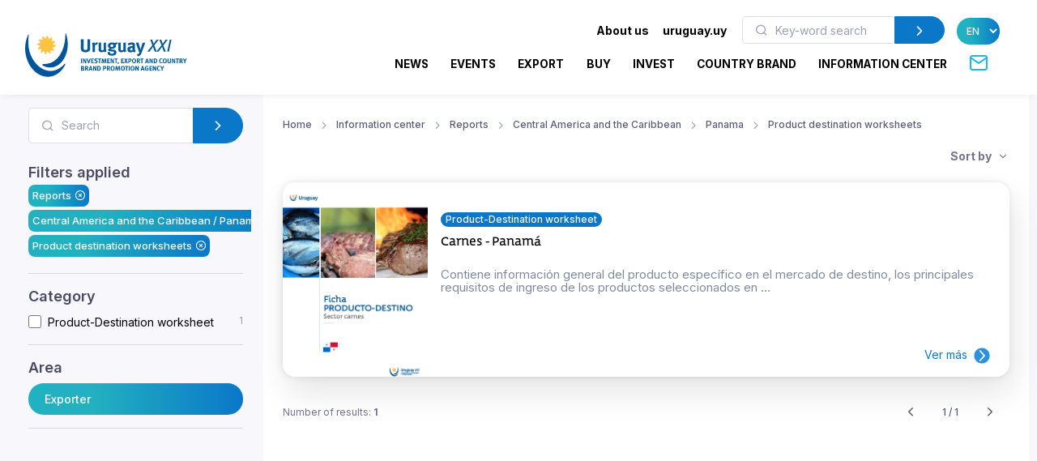

--- FILE ---
content_type: image/svg+xml
request_url: https://www.uruguayxxi.gub.uy/public/img/logo-en.svg?1
body_size: 26514
content:
<?xml version="1.0" encoding="utf-8"?>
<!-- Generator: Adobe Illustrator 16.0.0, SVG Export Plug-In . SVG Version: 6.00 Build 0)  -->
<!DOCTYPE svg PUBLIC "-//W3C//DTD SVG 1.1//EN" "http://www.w3.org/Graphics/SVG/1.1/DTD/svg11.dtd">
<svg version="1.1" id="Layer_1" xmlns="http://www.w3.org/2000/svg" xmlns:xlink="http://www.w3.org/1999/xlink" x="0px" y="0px"
	 width="430.5px" height="116.5px" viewBox="0 0 430.5 116.5" enable-background="new 0 0 430.5 116.5" xml:space="preserve">
<g>
	<path fill="#00549C" d="M7.526,5.325c-5.41,12.097-8.398,26.062-7.301,41.196c2.932,40.357,31.541,71.839,63.09,69.572
		c17.821-1.317,33.031-13.005,42.355-30.218c2.117-3.956,1.246-6.191-2.073-2.711c-41.388,43.77-93.108-2.032-94.979-53.75
		c-0.623-8.32-0.207-16.399,0.967-24.091C10.14,1.902,8.618,2.865,7.526,5.325"/>
	<path fill="#FFC341" d="M73.694,29.331c2.184,1.494,4.316,2.772,6.902,2.636c0.293-0.025,0.818,0.042,1.066,0.46
		c0.11,0.246,0.359,0.709-0.168,1.318c-2.103,2.161-5.422,3.769-8.974,4.425c1.106,2.378,2.358,4.539,4.66,5.712
		c0.274,0.147,0.715,0.463,0.682,0.937c0,0.275-0.03,0.798-0.796,1.065c-2.904,0.843-6.57,0.563-9.986-0.679
		c-0.205,2.625-0.25,5.121,1.178,7.246c0.179,0.262,0.388,0.762,0.14,1.188c-0.14,0.217-0.46,0.666-1.233,0.529
		c-2.959-0.743-5.951-2.768-8.301-5.559c-1.521,2.146-2.767,4.289-2.627,6.877c0.025,0.287-0.039,0.814-0.455,1.082
		c-0.266,0.09-0.748,0.35-1.357-0.188c-2.174-2.101-3.734-5.372-4.389-8.944c-2.361,1.118-4.537,2.354-5.711,4.637
		c-0.154,0.271-0.47,0.689-0.964,0.689c-0.239,0-0.776-0.093-1.071-0.765c-0.813-2.946-0.525-6.584,0.709-10.001
		c-2.631-0.207-5.106-0.237-7.293,1.181c-0.279,0.177-0.73,0.386-1.162,0.138c-0.203-0.138-0.676-0.459-0.535-1.234
		c0.746-2.967,2.806-5.949,5.586-8.301c-2.176-1.531-4.305-2.777-6.904-2.629c-0.314,0.027-0.814-0.039-1.063-0.461
		c-0.141-0.258-0.35-0.756,0.179-1.357c2.104-2.175,5.366-3.741,8.962-4.377c-1.105-2.378-2.352-4.551-4.657-5.729
		c-0.278-0.148-0.709-0.473-0.685-0.97c0-0.251,0.051-0.776,0.779-1.062c2.92-0.831,6.584-0.538,10.002,0.674
		c0.223-2.6,0.25-5.12-1.179-7.284c-0.178-0.253-0.388-0.713-0.139-1.138c0.137-0.246,0.472-0.684,1.243-0.543
		c2.923,0.746,5.941,2.814,8.291,5.59c1.521-2.172,2.768-4.299,2.639-6.913c-0.053-0.313,0.031-0.821,0.461-1.063
		c0.232-0.14,0.729-0.352,1.34,0.188c2.186,2.088,3.732,5.372,4.372,8.957c2.396-1.098,4.563-2.342,5.726-4.654
		c0.156-0.288,0.488-0.723,0.967-0.676c0.251,0,0.775,0.027,1.068,0.775c0.832,2.927,0.537,6.557-0.717,9.971
		c2.641,0.251,5.129,0.279,7.305-1.176c0.248-0.153,0.748-0.356,1.162-0.105c0.223,0.141,0.674,0.469,0.535,1.24
		C78.536,23.951,76.478,26.989,73.694,29.331"/>
	<path fill="#00549C" d="M49,87.276c-4.563-2.176-5.229-5.229,1.688-5.159c39.736,0.272,56.799-44.696,56.146-79.174
		c-0.067-2.957,1.205-4,2.406-0.183c2.01,6.204,3.303,12.886,3.836,19.87c2.598,35.913-17.144,66.845-43.951,68.806
		C62.116,91.952,55.368,90.31,49,87.276"/>
	<polygon fill="#005A9C" points="349.73,49.412 344.584,49.412 339.809,36.266 330.17,49.412 324.551,49.412 338.174,32.096 
		332.508,17.212 337.656,17.212 341.479,28.213 349.357,17.212 354.883,17.212 343.088,32.563 	"/>
	<polygon fill="#005A9C" points="373.881,49.412 368.734,49.412 363.959,36.266 354.316,49.412 348.699,49.412 362.318,32.096 
		356.66,17.212 361.805,17.212 365.627,28.213 373.51,17.212 379.027,17.212 367.234,32.563 	"/>
	<polygon fill="#005A9C" points="377.578,49.412 384.41,17.212 388.951,17.212 382.023,49.412 	"/>
	<path fill="#005A9C" d="M172.614,42.422c-0.033,0.36-0.089,0.695-0.173,1.005c-0.081,0.31-0.187,0.646-0.317,1.005
		c-0.229,0.688-0.615,1.408-1.15,2.158c-0.542,0.751-1.276,1.446-2.206,2.083c-0.933,0.636-2.08,1.159-3.435,1.569
		c-1.356,0.408-2.951,0.613-4.779,0.613c-2.65,0-4.895-0.385-6.742-1.152c-1.846-0.768-3.245-1.904-4.191-3.409
		c-0.295-0.424-0.541-0.849-0.736-1.272c-0.196-0.424-0.344-0.883-0.441-1.375c-0.098-0.49-0.17-1.045-0.218-1.666
		c-0.05-0.619-0.075-1.322-0.075-2.11V16.143h7.111v22.408c0,1.047,0.044,1.896,0.142,2.549c0.099,0.653,0.243,1.159,0.438,1.52
		c0.81,1.568,2.348,2.354,4.615,2.354c1.487,0,2.678-0.352,3.57-1.053c0.889-0.703,1.416-1.675,1.577-2.917
		c0.03-0.162,0.06-0.343,0.073-0.541c0.017-0.192,0.025-0.375,0.025-0.54V16.143h6.963V41.1
		C172.665,41.622,172.648,42.064,172.614,42.422"/>
	<path fill="#005A9C" d="M189.577,30.361c-1.471,0-2.812,0.701-4.018,2.108v17.749h-6.622V33.45c0-1.697-0.09-3.169-0.271-4.415
		c-0.18-1.239-0.396-2.223-0.662-2.939l5.92-1.566c0.593,1.008,0.938,2.203,1.039,3.576c0.721-0.948,1.572-1.778,2.552-2.5
		c0.983-0.719,2.091-1.076,3.337-1.076c0.488,0,0.889,0.031,1.197,0.096c0.313,0.066,0.729,0.212,1.254,0.443l-1.814,5.783
		C190.868,30.523,190.23,30.361,189.577,30.361"/>
	<path fill="#005A9C" d="M209.852,48.453c-1.68,1.604-3.896,2.4-6.652,2.4c-1.775,0-3.35-0.373-4.729-1.125
		c-1.382-0.754-2.285-1.733-2.712-2.942c-0.197-0.556-0.334-1.209-0.418-1.963c-0.084-0.75-0.123-1.765-0.123-3.037V25.705
		l6.373-1.229v16.131c0,1.145,0.049,2.029,0.148,2.649c0.102,0.62,0.23,1.111,0.398,1.472c0.164,0.357,0.473,0.642,0.92,0.856
		c0.449,0.212,0.922,0.317,1.418,0.317c0.395,0,0.811-0.066,1.242-0.197c0.43-0.129,0.838-0.309,1.217-0.539
		c0.383-0.229,0.725-0.489,1.021-0.785c0.295-0.293,0.514-0.586,0.648-0.882V25.85l6.371-1.322v19.168
		c0,0.851,0.127,1.675,0.391,2.479c0.264,0.799,0.641,1.494,1.129,2.083l-4.672,2.646C210.936,50.285,210.275,49.467,209.852,48.453
		"/>
	<path fill="#005A9C" d="M233.436,30.544c-0.703-0.646-1.678-0.968-2.92-0.968c-1.244,0-2.203,0.324-2.891,0.968
		c-0.688,0.646-1.029,1.55-1.029,2.708c0,1.26,0.357,2.161,1.078,2.711c0.717,0.545,1.652,0.821,2.793,0.821
		c2.682,0,4.021-1.175,4.021-3.532C234.486,32.094,234.137,31.189,233.436,30.544 M244.051,29.282
		c-0.721,0.293-1.539,0.44-2.451,0.44c-0.33,0-0.648-0.017-0.961-0.047c-0.313-0.033-0.566-0.064-0.766-0.1
		c0.494,0.586,0.861,1.211,1.107,1.861c0.248,0.656,0.371,1.407,0.371,2.26c0,1.078-0.23,2.076-0.691,2.99
		c-0.459,0.912-1.111,1.701-1.953,2.354c-0.838,0.652-1.826,1.167-2.963,1.543c-1.137,0.377-2.379,0.564-3.73,0.564h-0.688
		c-0.068,0-0.168-0.018-0.301-0.051c-0.854,0.394-1.508,0.745-1.949,1.055c-0.445,0.311-0.668,0.646-0.668,1.006
		c0,0.391,0.355,0.586,1.074,0.586L233,43.797c1.891,0.031,3.406,0.21,4.545,0.539c1.141,0.327,2.15,0.896,3.031,1.714
		c1.434,1.341,2.148,3.122,2.148,5.345c0,2.026-0.668,3.76-2.006,5.194c-1.107,1.181-2.543,2.011-4.305,2.501
		c-1.762,0.492-3.621,0.734-5.578,0.734c-1.795,0-3.537-0.184-5.234-0.561c-1.697-0.378-3.119-1.087-4.258-2.134
		c-1.371-1.276-2.055-2.764-2.055-4.461c0-0.687,0.063-1.22,0.193-1.594c0.133-0.377,0.264-0.695,0.395-0.958h6.082
		c-0.133,0.302-0.215,0.561-0.246,0.779c-0.037,0.215-0.051,0.508-0.051,0.875c0,2.102,1.568,3.154,4.707,3.154
		c0.85,0,1.617-0.059,2.305-0.173c0.686-0.12,1.289-0.343,1.813-0.673c0.492-0.301,0.883-0.672,1.178-1.12
		c0.295-0.452,0.439-0.938,0.439-1.468c0-1.164-0.439-1.952-1.32-2.368c-0.885-0.414-1.979-0.64-3.285-0.67l-2.795-0.05
		c-2.939-0.064-4.953-0.327-6.031-0.785c-0.588-0.229-1.055-0.62-1.396-1.176c-0.344-0.559-0.516-1.258-0.516-2.107
		c0-0.396,0.049-0.787,0.146-1.178s0.303-0.768,0.611-1.128c0.313-0.36,0.768-0.703,1.371-1.03c0.605-0.324,1.432-0.62,2.479-0.882
		c-3.596-0.946-5.395-3.271-5.395-6.96c0-1.276,0.254-2.438,0.762-3.481c0.51-1.047,1.225-1.938,2.146-2.672
		c0.918-0.737,2.033-1.31,3.346-1.72c1.316-0.408,2.775-0.611,4.389-0.611c0.719,0,1.426,0.051,2.117,0.148
		c0.688,0.1,1.49,0.262,2.412,0.49c0.689,0.166,1.273,0.293,1.748,0.392c0.477,0.098,0.93,0.147,1.354,0.147
		c0.92,0,1.83-0.188,2.73-0.566c0.902-0.372,1.73-0.905,2.48-1.592l2.746,4.168C245.486,28.516,244.768,28.989,244.051,29.282"/>
	<path fill="#005A9C" d="M262.264,48.453c-1.676,1.604-3.893,2.4-6.65,2.4c-1.775,0-3.354-0.373-4.732-1.125
		c-1.379-0.754-2.281-1.733-2.709-2.942c-0.199-0.556-0.336-1.209-0.42-1.963c-0.082-0.75-0.123-1.765-0.123-3.037V25.705
		l6.375-1.229v16.131c0,1.145,0.049,2.029,0.148,2.649s0.232,1.111,0.396,1.472c0.166,0.357,0.475,0.642,0.918,0.856
		c0.451,0.212,0.922,0.317,1.42,0.317c0.398,0,0.813-0.066,1.244-0.197c0.43-0.129,0.836-0.309,1.217-0.539
		c0.381-0.229,0.721-0.489,1.021-0.785c0.295-0.293,0.51-0.586,0.645-0.882V25.85l6.373-1.322v19.168
		c0,0.851,0.133,1.675,0.395,2.479c0.26,0.799,0.641,1.494,1.129,2.083l-4.674,2.646C263.35,50.285,262.688,49.467,262.264,48.453"
		/>
	<path fill="#005A9C" d="M280.383,40.009c-0.885,0.517-1.326,1.517-1.326,2.999c0,0.969,0.262,1.748,0.795,2.346
		c0.531,0.595,1.215,0.896,2.053,0.896c1.287,0,2.412-0.567,3.379-1.694l0.098-5.318h-0.291
		C282.836,39.236,281.27,39.496,280.383,40.009 M288.51,50.219c-0.633-0.521-1.113-1.111-1.441-1.765
		c-0.26,0.26-0.51,0.505-0.754,0.733c-0.244,0.227-0.496,0.424-0.756,0.59c-1.236,0.914-2.912,1.371-5.025,1.371
		c-2.83,0-4.969-0.674-6.414-2.019c-1.447-1.353-2.174-3.31-2.174-5.872c0-2.992,0.996-5.188,2.99-6.583
		c1.996-1.399,5.021-2.1,9.07-2.1h0.738c0.324,0,0.57,0.017,0.736,0.053v-1.011c0-1.376-0.189-2.328-0.566-2.856
		c-0.375-0.526-1.17-0.796-2.377-0.796c-1.047,0-2.176,0.249-3.387,0.74c-1.207,0.488-2.498,1.193-3.869,2.107l-2.799-4.707
		c0.656-0.428,1.277-0.787,1.865-1.08c0.586-0.293,1.324-0.621,2.209-0.98c1.24-0.521,2.41-0.898,3.504-1.128
		s2.215-0.343,3.355-0.343c2.146,0,3.896,0.377,5.248,1.128c1.352,0.753,2.271,1.831,2.754,3.239
		c0.158,0.356,0.273,0.742,0.338,1.148c0.063,0.411,0.096,0.956,0.096,1.643v1.717l-0.146,8.432c0,0.689,0.014,1.284,0.049,1.789
		c0.029,0.508,0.127,0.975,0.295,1.398c0.162,0.425,0.396,0.826,0.709,1.201c0.311,0.377,0.742,0.775,1.301,1.203l-3.479,4.018
		C289.836,51.166,289.143,50.741,288.51,50.219"/>
	<path fill="#005A9C" d="M307.736,56.115c-0.717,1.24-1.533,2.169-2.449,2.789c-0.854,0.617-1.789,1.115-2.82,1.491
		c-1.027,0.375-2.115,0.642-3.262,0.804l-2.252-4.313c0.717-0.192,1.451-0.433,2.205-0.712c0.752-0.275,1.371-0.595,1.865-0.955
		c0.719-0.521,1.336-1.209,1.859-2.058c0.164-0.263,0.295-0.491,0.393-0.687c0.102-0.199,0.199-0.402,0.293-0.615
		c0.1-0.211,0.207-0.449,0.322-0.709c0.113-0.265,0.25-0.571,0.416-0.932h-1.668l-2.354-7.061l-5.934-17.651l6.719-0.784
		l4.363,14.758c0.098,0.392,0.227,0.883,0.391,1.472c0.164,0.586,0.311,1.162,0.443,1.714c0.129,0.559,0.246,1.029,0.344,1.421
		l0.146,0.593c0-0.068,0.039-0.322,0.123-0.764c0.08-0.439,0.186-0.994,0.316-1.667c0.133-0.67,0.246-1.2,0.346-1.594
		c0.098-0.423,0.234-0.964,0.418-1.617c0.176-0.653,0.363-1.276,0.561-1.862l3.775-11.967h6.916l-9.121,25.43
		C309.244,53.05,308.455,54.878,307.736,56.115"/>
	<g>
		<path fill="#005A9C" d="M148.584,80.054V67.472h2.644v12.582H148.584z"/>
		<path fill="#005A9C" d="M159.862,80.054l-2.154-4.816c-0.707-1.573-1.467-3.35-1.703-4.127c0.092,1.031,0.109,2.517,0.127,3.566
			l0.074,5.377h-2.444V67.472h2.806l2.408,5.032c0.634,1.339,1.123,2.661,1.376,3.565c-0.09-0.978-0.181-2.588-0.199-3.457
			l-0.054-5.141h2.408v12.582H159.862z"/>
		<path fill="#005A9C" d="M169.98,80.144h-2.299l-4.272-12.672h2.771l2.082,6.553c0.182,0.563,0.38,1.269,0.579,2.191
			c0.164-0.779,0.49-1.828,0.725-2.518l2.137-6.227h2.661L169.98,80.144z"/>
		<path fill="#005A9C" d="M175.266,80.054V67.472h7.169l-0.326,2.063h-4.31v2.915h3.604v2.063h-3.566v3.367h4.762v2.173
			L175.266,80.054L175.266,80.054z"/>
		<path fill="#005A9C" d="M187.612,80.325c-1.431,0-3.023-0.417-4.291-1.141l0.941-1.976c1.177,0.617,2.189,1.015,3.458,1.015
			c1.448,0,2.208-0.597,2.208-1.72c0-0.813-0.524-1.321-1.647-1.629l-1.394-0.381c-1.249-0.345-2.028-0.832-2.48-1.593
			c-0.344-0.563-0.525-1.213-0.525-1.92c0-2.299,1.847-3.893,4.509-3.893c1.538,0,3.096,0.471,4.198,1.268l-1.193,1.812
			c-1.141-0.688-1.991-0.96-2.934-0.96c-1.031,0-1.756,0.598-1.756,1.448c0,0.651,0.344,0.978,1.395,1.268l1.521,0.416
			c2.063,0.562,3.187,1.884,3.187,3.748C192.808,78.642,190.745,80.325,187.612,80.325z"/>
		<path fill="#005A9C" d="M202.002,69.571h-3.004v10.481h-2.57V69.571h-3.078v-2.1h9.068L202.002,69.571z"/>
		<path fill="#005A9C" d="M213.479,80.054l-0.471-6.717c-0.055-0.797-0.09-1.43-0.09-2.1c-0.146,0.724-0.254,1.176-0.473,1.937
			l-1.99,6.88h-2.154l-1.793-6.607c-0.16-0.615-0.379-1.504-0.506-2.228c0,0.742-0.037,1.484-0.092,2.263l-0.434,6.572h-2.518
			l1.178-12.582h3.24l1.646,6.299c0.234,0.905,0.326,1.34,0.436,1.992c0.109-0.652,0.252-1.304,0.451-2.047l1.703-6.246h3.223
			l1.123,12.583L213.479,80.054L213.479,80.054z"/>
		<path fill="#005A9C" d="M218.131,80.054V67.472h7.17l-0.326,2.063h-4.309v2.915h3.602v2.063h-3.564v3.367h4.762v2.173
			L218.131,80.054L218.131,80.054z"/>
		<path fill="#005A9C" d="M233.191,80.054l-2.154-4.816c-0.705-1.573-1.467-3.35-1.701-4.127c0.09,1.031,0.109,2.517,0.127,3.566
			l0.072,5.377h-2.443V67.472h2.807l2.406,5.032c0.635,1.339,1.123,2.661,1.377,3.565c-0.092-0.978-0.182-2.588-0.199-3.457
			l-0.055-5.141h2.408v12.582H233.191z"/>
		<path fill="#005A9C" d="M245.936,69.571h-3.004v10.481h-2.57V69.571h-3.078v-2.1h9.068L245.936,69.571z"/>
		<path fill="#005A9C" d="M246.588,82.678l-0.961-1.014c0.797-0.181,1.305-0.597,1.305-1.032c0-0.234-0.107-0.361-0.471-0.578
			c-0.488-0.291-0.707-0.688-0.707-1.268c0-0.869,0.707-1.557,1.576-1.557c1.049,0,1.811,0.903,1.811,2.172
			C249.141,80.978,248.107,82.298,246.588,82.678z"/>
		<path fill="#005A9C" d="M255.203,80.054V67.472h7.17l-0.326,2.063h-4.311v2.915h3.604v2.063h-3.566v3.367h4.764v2.173
			L255.203,80.054L255.203,80.054z"/>
		<path fill="#005A9C" d="M270.283,80.054l-2.264-4.436l-2.246,4.436h-3.148l3.945-6.734l-3.402-5.848h3.096l1.701,3.385
			l1.721-3.385h3.023l-3.277,5.685l3.91,6.897H270.283z"/>
		<path fill="#005A9C" d="M280.781,75.003c-0.578,0.271-1.121,0.416-2.516,0.416h-1.395v4.635h-2.535V67.472h3.313
			c2.137,0,2.789,0.217,3.494,0.615c1.178,0.65,1.811,1.811,1.811,3.26C282.953,73.011,282.158,74.351,280.781,75.003z
			 M278.482,69.517h-1.611v3.838h1.32c1.033,0,1.342-0.127,1.686-0.651c0.217-0.345,0.307-0.706,0.307-1.304
			C280.184,70.224,279.551,69.517,278.482,69.517z"/>
		<path fill="#005A9C" d="M292.096,79.673c-0.762,0.416-1.467,0.58-2.518,0.58c-1.9,0-3.131-0.525-4.092-1.775
			c-0.959-1.229-1.447-2.824-1.447-4.67c0-2.715,1.031-4.888,2.842-5.884c0.742-0.397,1.666-0.616,2.607-0.616
			c3.35,0,5.412,2.444,5.412,6.391C294.9,76.541,293.924,78.677,292.096,79.673z M291.66,70.856
			c-0.199-0.633-0.869-1.594-2.207-1.594c-0.854,0-1.596,0.436-1.957,1.104c-0.434,0.813-0.633,1.919-0.633,3.438
			c0,2.172,0.361,3.529,1.121,4.073c0.398,0.289,0.906,0.435,1.504,0.435c1.756,0,2.496-1.34,2.496-4.543
			C291.984,72.485,291.879,71.563,291.66,70.856z"/>
		<path fill="#005A9C" d="M303.027,80.054c-0.488-0.834-0.688-1.178-1.176-2.063c-1.25-2.263-1.631-2.88-2.082-3.078
			c-0.127-0.054-0.234-0.091-0.398-0.106v5.25h-2.479V67.472h4.688c2.229,0,3.693,1.484,3.693,3.692c0,1.884-1.25,3.44-2.807,3.476
			c0.254,0.199,0.363,0.31,0.525,0.525c0.725,0.904,3.021,4.889,3.021,4.889H303.027z M301.707,69.681
			c-0.289-0.109-0.814-0.182-1.432-0.182h-0.904v3.402h0.852c1.086,0,1.559-0.107,1.9-0.416c0.309-0.289,0.488-0.742,0.488-1.268
			C302.611,70.44,302.305,69.897,301.707,69.681z"/>
		<path fill="#005A9C" d="M314.668,69.571h-3.004v10.481h-2.572V69.571h-3.076v-2.1h9.068L314.668,69.571z"/>
		<path fill="#005A9C" d="M326.578,80.054l-0.887-2.988h-3.693l-0.887,2.988h-2.645l4.129-12.619h2.732l3.965,12.619H326.578z
			 M324.389,72.433c-0.127-0.58-0.508-2.229-0.508-2.229s-0.361,1.484-0.598,2.426c-0.234,0.906-0.396,1.504-0.67,2.336h2.463
			C325.076,74.966,324.66,73.646,324.389,72.433z"/>
		<path fill="#005A9C" d="M336.516,80.054l-2.152-4.816c-0.705-1.573-1.467-3.35-1.701-4.127c0.09,1.031,0.107,2.517,0.127,3.566
			l0.07,5.377h-2.441V67.472h2.805l2.408,5.032c0.633,1.339,1.121,2.661,1.375,3.565c-0.09-0.978-0.18-2.588-0.199-3.457
			l-0.055-5.141h2.408v12.582H336.516z"/>
		<path fill="#005A9C" d="M349.623,78.17c-0.762,1.032-1.883,1.722-3.061,1.812c-0.471,0.035-1.066,0.072-1.811,0.072h-3.061V67.472
			h2.535c0.725,0,1.684,0.036,2.189,0.071c1.068,0.091,1.992,0.49,2.752,1.25c1.158,1.142,1.721,2.751,1.721,5.015
			C350.891,75.526,350.473,77.03,349.623,78.17z M347.414,70.513c-0.416-0.688-0.996-1.05-1.992-1.05h-1.158v8.527h1.357
			c1.666,0,2.426-1.285,2.426-3.946C348.047,72.577,347.922,71.347,347.414,70.513z"/>
		<path fill="#005A9C" d="M361.857,80.271c-1.736,0-3.076-0.562-4.107-1.737c-1.016-1.142-1.521-2.661-1.521-4.509
			c0-1.573,0.271-2.823,0.852-3.909c0.977-1.828,2.787-2.914,4.814-2.914c1.25,0,2.498,0.397,3.188,0.995l-1.143,1.72
			c-0.633-0.47-1.303-0.706-2.01-0.706c-0.85,0-1.684,0.417-2.135,1.087c-0.488,0.724-0.707,1.772-0.707,3.24
			c0,1.72,0.145,2.68,0.523,3.366c0.508,0.925,1.342,1.412,2.428,1.412c0.742,0,1.412-0.217,2.152-0.813l1.16,1.593
			C364.355,79.908,363.289,80.271,361.857,80.271z"/>
		<path fill="#005A9C" d="M373.77,79.673c-0.76,0.416-1.467,0.58-2.516,0.58c-1.9,0-3.131-0.525-4.092-1.775
			c-0.959-1.229-1.447-2.824-1.447-4.67c0-2.715,1.031-4.888,2.842-5.884c0.742-0.397,1.666-0.616,2.607-0.616
			c3.348,0,5.412,2.444,5.412,6.391C376.576,76.541,375.6,78.677,373.77,79.673z M373.336,70.856
			c-0.199-0.633-0.869-1.594-2.209-1.594c-0.852,0-1.594,0.436-1.955,1.104c-0.436,0.813-0.633,1.919-0.633,3.438
			c0,2.172,0.361,3.529,1.121,4.073c0.398,0.289,0.904,0.435,1.504,0.435c1.756,0,2.498-1.34,2.498-4.543
			C373.662,72.485,373.553,71.563,373.336,70.856z"/>
		<path fill="#005A9C" d="M387.383,77.917c-0.326,0.996-1.557,2.371-4.273,2.371c-1.918,0-3.33-0.579-4.035-1.684
			c-0.416-0.65-0.545-1.158-0.545-2.371v-8.762h2.592v8.272c0,0.778,0.07,1.231,0.217,1.503c0.289,0.561,0.887,0.869,1.719,0.869
			c1.105,0,1.811-0.543,1.92-1.467c0.035-0.271,0.035-0.453,0.035-1.123v-8.055h2.57v8.473
			C387.582,77.14,387.563,77.374,387.383,77.917z"/>
		<path fill="#005A9C" d="M396.18,80.054l-2.154-4.816c-0.705-1.573-1.467-3.35-1.701-4.127c0.092,1.031,0.109,2.517,0.127,3.566
			l0.072,5.377h-2.443V67.472h2.807l2.408,5.032c0.633,1.339,1.121,2.661,1.375,3.565c-0.09-0.978-0.182-2.588-0.199-3.457
			l-0.055-5.141h2.408v12.582H396.18z"/>
		<path fill="#005A9C" d="M408.924,69.571h-3.006v10.481h-2.57V69.571h-3.076v-2.1h9.068L408.924,69.571z"/>
		<path fill="#005A9C" d="M416.381,80.054c-0.488-0.834-0.688-1.178-1.176-2.063c-1.25-2.263-1.629-2.88-2.082-3.078
			c-0.127-0.054-0.234-0.091-0.398-0.106v5.25h-2.479V67.472h4.688c2.227,0,3.693,1.484,3.693,3.692c0,1.884-1.25,3.44-2.807,3.476
			c0.252,0.199,0.361,0.31,0.523,0.525c0.725,0.904,3.023,4.889,3.023,4.889H416.381z M415.059,69.681
			c-0.289-0.109-0.813-0.182-1.428-0.182h-0.906v3.402h0.852c1.086,0,1.557-0.107,1.9-0.416c0.309-0.289,0.488-0.742,0.488-1.268
			C415.965,70.44,415.658,69.897,415.059,69.681z"/>
		<path fill="#005A9C" d="M425.65,74.876v5.178h-2.645v-5.178l-3.91-7.404h3.041l1.611,3.439c0.326,0.688,0.488,1.141,0.633,1.611
			c0.146-0.362,0.398-0.979,0.67-1.576l1.629-3.475h2.988L425.65,74.876z"/>
		<path fill="#005A9C" d="M154.161,100.035c-0.398,0.018-0.924,0.036-1.611,0.036h-3.965V87.489h4.254
			c1.539,0,2.336,0.234,3.097,0.904c0.706,0.616,1.032,1.34,1.032,2.246c0,0.851-0.291,1.574-0.852,2.1
			c-0.361,0.345-0.578,0.472-1.158,0.652c1.558,0.451,2.498,1.52,2.498,3.168C157.456,98.298,156.37,99.927,154.161,100.035z
			 M153.599,89.808c-0.218-0.092-0.489-0.164-1.05-0.164h-1.467v2.879h1.502c0.598,0,0.869-0.055,1.086-0.162
			c0.345-0.182,0.652-0.778,0.652-1.285C154.323,90.549,154.051,89.987,153.599,89.808z M153.67,94.713
			c-0.308-0.091-0.506-0.108-0.977-0.108h-1.574v3.403h1.646c0.525,0,0.904-0.073,1.177-0.29c0.38-0.29,0.652-0.869,0.652-1.467
			C154.595,95.526,154.233,94.876,153.67,94.713z"/>
		<path fill="#005A9C" d="M165.583,100.071c-0.488-0.834-0.688-1.178-1.177-2.063c-1.249-2.264-1.629-2.879-2.081-3.077
			c-0.127-0.055-0.236-0.091-0.398-0.109v5.25h-2.48V87.489h4.689c2.227,0,3.693,1.484,3.693,3.693c0,1.883-1.25,3.438-2.807,3.476
			c0.254,0.198,0.361,0.308,0.525,0.524c0.725,0.905,3.022,4.889,3.022,4.889H165.583z M164.261,89.698
			c-0.29-0.109-0.814-0.182-1.431-0.182h-0.904v3.403h0.851c1.086,0,1.558-0.108,1.899-0.417c0.309-0.289,0.49-0.742,0.49-1.268
			C165.167,90.458,164.858,89.915,164.261,89.698z"/>
		<path fill="#005A9C" d="M176.715,100.071l-0.887-2.987h-3.693l-0.887,2.987h-2.644l4.127-12.618h2.733l3.965,12.618H176.715z
			 M174.524,92.45c-0.127-0.58-0.507-2.227-0.507-2.227s-0.362,1.483-0.599,2.426c-0.234,0.903-0.397,1.502-0.67,2.334h2.463
			C175.211,94.983,174.795,93.663,174.524,92.45z"/>
		<path fill="#005A9C" d="M186.652,100.071l-2.153-4.815c-0.707-1.575-1.467-3.349-1.703-4.128c0.09,1.032,0.109,2.518,0.127,3.566
			l0.072,5.377h-2.443V87.489h2.806l2.408,5.033c0.634,1.338,1.123,2.66,1.376,3.565c-0.092-0.978-0.182-2.589-0.199-3.458
			l-0.054-5.143h2.407v12.582h-2.644V100.071z"/>
		<path fill="#005A9C" d="M199.758,98.188c-0.76,1.031-1.883,1.72-3.058,1.81c-0.472,0.037-1.068,0.073-1.812,0.073h-3.06V87.489
			h2.533c0.725,0,1.686,0.035,2.191,0.072c1.066,0.09,1.99,0.488,2.751,1.25c1.156,1.14,1.719,2.75,1.719,5.014
			C201.025,95.546,200.609,97.048,199.758,98.188z M197.549,90.53c-0.416-0.688-0.994-1.049-1.99-1.049H194.4v8.525h1.356
			c1.666,0,2.427-1.285,2.427-3.947C198.184,92.595,198.057,91.362,197.549,90.53z"/>
		<path fill="#005A9C" d="M213.354,95.021c-0.58,0.271-1.123,0.416-2.518,0.416h-1.395v4.635h-2.533V87.489h3.313
			c2.137,0,2.787,0.218,3.494,0.615c1.178,0.651,1.811,1.811,1.811,3.258C215.525,93.028,214.729,94.369,213.354,95.021z
			 M211.055,89.535h-1.611v3.838h1.32c1.031,0,1.34-0.127,1.684-0.651c0.217-0.344,0.309-0.707,0.309-1.304
			C212.754,90.241,212.121,89.535,211.055,89.535z"/>
		<path fill="#005A9C" d="M223.291,100.071c-0.488-0.834-0.689-1.178-1.178-2.063c-1.248-2.264-1.629-2.879-2.08-3.077
			c-0.129-0.055-0.236-0.091-0.398-0.109v5.25h-2.48V87.489h4.688c2.227,0,3.693,1.484,3.693,3.693c0,1.883-1.248,3.438-2.807,3.476
			c0.254,0.198,0.361,0.308,0.525,0.524c0.725,0.905,3.021,4.889,3.021,4.889H223.291z M221.969,89.698
			c-0.289-0.109-0.814-0.182-1.43-0.182h-0.904v3.403h0.85c1.086,0,1.559-0.108,1.9-0.417c0.309-0.289,0.49-0.742,0.49-1.268
			C222.875,90.458,222.566,89.915,221.969,89.698z"/>
		<path fill="#005A9C" d="M235.236,99.69c-0.76,0.416-1.465,0.58-2.516,0.58c-1.9,0-3.131-0.525-4.092-1.774
			c-0.959-1.229-1.447-2.824-1.447-4.671c0-2.715,1.031-4.889,2.842-5.885c0.742-0.396,1.666-0.613,2.607-0.613
			c3.35,0,5.412,2.443,5.412,6.39C238.045,96.56,237.066,98.694,235.236,99.69z M234.803,90.875
			c-0.199-0.634-0.867-1.593-2.207-1.593c-0.852,0-1.594,0.434-1.957,1.104c-0.434,0.815-0.633,1.92-0.633,3.439
			c0,2.173,0.363,3.529,1.123,4.072c0.396,0.291,0.904,0.436,1.502,0.436c1.756,0,2.498-1.339,2.498-4.544
			C235.129,92.504,235.021,91.581,234.803,90.875z"/>
		<path fill="#005A9C" d="M250.189,100.071l-0.471-6.717c-0.055-0.797-0.09-1.431-0.09-2.101c-0.146,0.726-0.254,1.177-0.471,1.937
			l-1.992,6.881h-2.154l-1.793-6.607c-0.162-0.615-0.379-1.503-0.506-2.227c0,0.742-0.037,1.482-0.09,2.263l-0.438,6.571h-2.516
			l1.178-12.582h3.24l1.646,6.3c0.234,0.905,0.324,1.34,0.436,1.991c0.107-0.651,0.252-1.303,0.451-2.047l1.703-6.244h3.223
			l1.121,12.582H250.189z"/>
		<path fill="#005A9C" d="M262.354,99.69c-0.76,0.416-1.465,0.58-2.516,0.58c-1.9,0-3.133-0.525-4.092-1.774
			c-0.959-1.229-1.447-2.824-1.447-4.671c0-2.715,1.031-4.889,2.842-5.885c0.742-0.396,1.666-0.613,2.607-0.613
			c3.348,0,5.412,2.443,5.412,6.39C265.16,96.56,264.184,98.694,262.354,99.69z M261.92,90.875
			c-0.199-0.634-0.869-1.593-2.209-1.593c-0.852,0-1.594,0.434-1.955,1.104c-0.436,0.815-0.633,1.92-0.633,3.439
			c0,2.173,0.361,3.529,1.121,4.072c0.398,0.291,0.904,0.436,1.504,0.436c1.756,0,2.498-1.339,2.498-4.544
			C262.246,92.504,262.137,91.581,261.92,90.875z"/>
		<path fill="#005A9C" d="M274.176,89.589h-3.006v10.482h-2.572V89.589h-3.076v-2.1h9.07L274.176,89.589z"/>
		<path fill="#005A9C" d="M275.496,100.071V87.489h2.643v12.582H275.496z"/>
		<path fill="#005A9C" d="M288.186,99.69c-0.762,0.416-1.467,0.58-2.516,0.58c-1.902,0-3.133-0.525-4.092-1.774
			c-0.961-1.229-1.449-2.824-1.449-4.671c0-2.715,1.031-4.889,2.842-5.885c0.742-0.396,1.666-0.613,2.607-0.613
			c3.35,0,5.412,2.443,5.412,6.39C290.99,96.56,290.014,98.694,288.186,99.69z M287.75,90.875c-0.199-0.634-0.869-1.593-2.207-1.593
			c-0.854,0-1.594,0.434-1.957,1.104c-0.434,0.815-0.633,1.92-0.633,3.439c0,2.173,0.361,3.529,1.123,4.072
			c0.396,0.291,0.904,0.436,1.502,0.436c1.756,0,2.498-1.339,2.498-4.544C288.076,92.504,287.967,91.581,287.75,90.875z"/>
		<path fill="#005A9C" d="M299.082,100.071l-2.154-4.815c-0.705-1.575-1.467-3.349-1.701-4.128c0.09,1.032,0.107,2.518,0.127,3.566
			l0.072,5.377h-2.445V87.489h2.809l2.406,5.033c0.635,1.338,1.123,2.66,1.375,3.565c-0.09-0.978-0.182-2.589-0.197-3.458
			l-0.055-5.143h2.406v12.582h-2.643V100.071z"/>
		<path fill="#005A9C" d="M314.848,100.071l-0.887-2.987h-3.693l-0.887,2.987h-2.643l4.127-12.618h2.734l3.963,12.618H314.848z
			 M312.658,92.45c-0.127-0.58-0.508-2.227-0.508-2.227s-0.361,1.483-0.598,2.426c-0.234,0.903-0.398,1.502-0.67,2.334h2.463
			C313.346,94.983,312.93,93.663,312.658,92.45z"/>
		<path fill="#005A9C" d="M323.771,100.217c-1.883,0-3.275-0.616-4.291-1.919c-0.922-1.178-1.34-2.517-1.34-4.398
			c0-2.662,0.871-4.545,2.627-5.722c0.922-0.616,1.863-0.887,3.059-0.887c1.521,0,2.896,0.487,4.002,1.446l-1.342,1.576
			c-0.813-0.67-1.664-0.979-2.623-0.979c-0.742,0-1.377,0.218-1.811,0.634c-0.852,0.814-1.068,2.173-1.068,4.056
			c0,1.793,0.309,2.951,0.941,3.584c0.471,0.453,1.158,0.705,1.973,0.705c0.563,0,1.014-0.09,1.432-0.307v-2.861h-1.92l-0.326-2.063
			h4.871v6.01C326.67,99.854,325.258,100.217,323.771,100.217z"/>
		<path fill="#005A9C" d="M330.307,100.071V87.489h7.17l-0.326,2.063h-4.309v2.914h3.602v2.063h-3.564v3.367h4.762v2.172h-7.334
			V100.071z"/>
		<path fill="#005A9C" d="M345.367,100.071l-2.154-4.815c-0.705-1.575-1.465-3.349-1.701-4.128c0.09,1.032,0.109,2.518,0.127,3.566
			l0.072,5.377h-2.443V87.489h2.807l2.406,5.033c0.635,1.338,1.123,2.66,1.377,3.565c-0.092-0.978-0.182-2.589-0.199-3.458
			l-0.055-5.143h2.408v12.582h-2.645V100.071z"/>
		<path fill="#005A9C" d="M355.631,100.288c-1.736,0-3.076-0.563-4.109-1.737c-1.014-1.141-1.52-2.661-1.52-4.508
			c0-1.575,0.27-2.824,0.85-3.91c0.979-1.827,2.789-2.915,4.816-2.915c1.248,0,2.498,0.398,3.186,0.996l-1.141,1.721
			c-0.633-0.472-1.303-0.707-2.01-0.707c-0.852,0-1.684,0.416-2.137,1.088c-0.488,0.723-0.705,1.772-0.705,3.238
			c0,1.721,0.145,2.68,0.525,3.367c0.506,0.924,1.338,1.412,2.426,1.412c0.742,0,1.41-0.217,2.154-0.814l1.158,1.594
			C358.129,99.927,357.063,100.288,355.631,100.288z"/>
		<path fill="#005A9C" d="M365.588,94.894v5.178h-2.645v-5.178l-3.91-7.403h3.043l1.609,3.438c0.326,0.688,0.488,1.141,0.633,1.611
			c0.146-0.361,0.398-0.979,0.67-1.574l1.631-3.477h2.986L365.588,94.894z"/>
	</g>
</g>
</svg>
